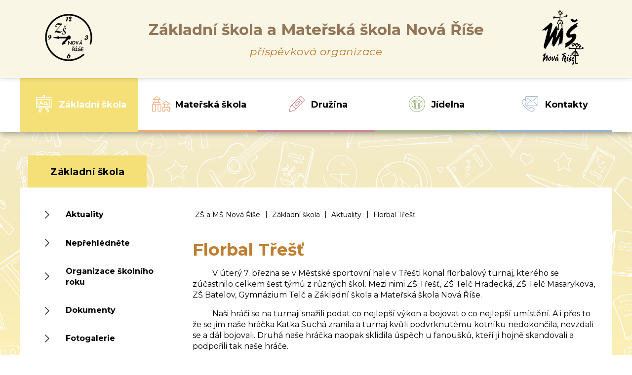

--- FILE ---
content_type: text/html; charset=utf-8
request_url: https://www.zsnovarise.cz/florbal-trest/
body_size: 4418
content:
<!DOCTYPE HTML>
<html lang="cs">
<head>
<link rel="stylesheet" type="text/css" href="https://fonts.googleapis.com/css?family=PT+Sans:400,700,400italic,700italic&amp;subset=latin,latin-ext"><link rel="stylesheet" type="text/css" href="/themes/zsnovarise/css/default.css" />
<link rel="stylesheet" type="text/css" href="/themes/zsnovarise/css/mobile.css" />
<link rel="stylesheet" type="text/css" href="/css/prettyPhoto.css" />
<link rel="stylesheet" type="text/css" href="/css/owl.carousel.css" />
<link rel="stylesheet" type="text/css" href="/css/owl.theme.css" />
<meta http-equiv="content-type" content="text/html; charset=utf-8" />
<script src="/scripts/js/jquery-1.9.1.min.js" type="text/javascript"></script><script src="/scripts/js/jquery.prettyPhoto.js" type="text/javascript"></script><script src="/admit/scripts/js/jquery-ui-1.10.1.custom.min.js" type="text/javascript"></script><script src="/scripts/js/js.js" type="text/javascript"></script><script src="/scripts/js/maxlength.js" type="text/javascript"></script><script src="/scripts/js/owl.carousel.min.js" type="text/javascript"></script><link rel="alternate" type="application/rss+xml" href="/rss.php" title="RSS - ZŠ a MŠ Nová Říše" /><link rel="shortcut icon" type="image/x-icon" href="/img/web/favicon.ico" /><meta name="viewport" content="width=device-width, initial-scale=1.0, user-scalable=yes" />
<meta name="Keywords" content="Základní škola a Mateřská škola Nová Říše" />
<meta name="description" content="Základní škola a Mateřská škola Nová Říše příspěvková organizace, Březinova 193, 588 65 Nová Říše (Kraj Vysočina)" />
<title>Florbal Třešť - Aktuality - Základní škola - ZŠ a MŠ Nová Říše</title>


<link href="https://fonts.googleapis.com/css?family=Montserrat:400,400i,700,700i&amp;subset=latin-ext" rel="stylesheet">
<link rel="stylesheet" href="/assets/frontpack/photoswipe/photoswipe.css">
<link rel="stylesheet" href="/assets/frontpack/photoswipe/default-skin/default-skin.css">
</head>
<body>

<div id="top" class="page">
    <div class="header" role="banner">
        <div class="header-inner">
        <!-- HEADER -->
<div class="h_one">
    <a href="/" rel="home" class="logo__image">
        <img src="/themes/zsnovarise/img/logo-skola.png" alt="">
    </a>
</div>
<div class="h_two">
    <div class="logo__text">
        <a href="/" rel="home">
            <div class="logo__text-title">Základní škola a&nbsp;Mateřská škola Nová Říše</div>
            <div class="logo__text-subtitle">příspěvková organizace</div>
        </a>
    </div>
</div>
<div class="h_three">
    <div class="logo__image">
        <img src="/themes/zsnovarise/img/logo-skolka.png" alt="">
    </div>
</div>
        <!-- HEADER END -->
        </div>
    </div>

        <div class="horizontalmenu">
        	<div class="horizontalmenu-switch">
				<a href="#" class="horizontalmenu-switcher">
					<img src="/img/menu-icon-white.svg" alt="" class="horizontalmenu-switcher-icon">
					<span class="horizontalmenu-switcher-label">MENU</span>
				</a>
			</div>

            <div class="horizontalmenu-inner">
                <div class="horizontalmenu-container" role="navigation">
                    <!-- HORIZONTALMENU -->
                    <div class="m0_0 m0_0-1">
                        <a href="/aktuality-zs/" class="m0_0hov">
                            <div>
                                <span class="menu_icon" style="background-image: url('/files/img/icon_ico-zs\.png')"></span>
                                <span class="menu_text">Základní škola</span>
                            </div>
                        </a>
                    </div>
                    <div class="m0_0 m0_0-2">
                        <a href="https://www.zsnovarise.cz/materska-skola/">
                            <div>
                                <span class="menu_icon" style="background-image: url('/files/img/icon_ico-ms\.png')"></span>
                                <span class="menu_text">Mateřská škola</span>
                            </div>
                        </a>
                    </div>
                    <div class="m0_0 m0_0-3">
                        <a href="/aktuality-druzina/">
                            <div>
                                <span class="menu_icon" style="background-image: url('/files/img/icon_ico-druzina\.png')"></span>
                                <span class="menu_text">Družina</span>
                            </div>
                        </a>
                    </div>
                    <div class="m0_0 m0_0-4">
                        <a href="https://www.zsnovarise.cz/jidelna-20210521/">
                            <div>
                                <span class="menu_icon" style="background-image: url('/files/img/icon_ico-jidelna\.png')"></span>
                                <span class="menu_text">Jídelna</span>
                            </div>
                        </a>
                    </div>
                    <div class="m0_0 m0_0-5">
                        <a href="https://www.zsnovarise.cz/kontakty/">
                            <div>
                                <span class="menu_icon" style="background-image: url('/files/img/icon_ico-kontakty\.png')"></span>
                                <span class="menu_text">Kontakty</span>
                            </div>
                        </a>
                    </div>
                    <!-- HORIZONTALMENU END -->
                </div>
            </div>
        </div>


        <div class="body">
            <div class="body-inner">
                    <div class="right" role="main">
                        <!-- RIGHT BLOCK -->
                            <div class="navigation"><div class="navigation-inner"><a href="https://www.zsnovarise.cz/" class="navigation__item">ZŠ a MŠ Nová Říše</a> <span class="navigation__separator">|</span> <a href="/aktuality-zs/" class="navigation__item">Základní škola</a> <span class="navigation__separator">|</span> <a href="https://www.zsnovarise.cz/aktuality-zs/" class="navigation__item">Aktuality</a> <span class="navigation__separator">|</span> <a href="https://www.zsnovarise.cz/florbal-trest/" class="navigation__item">Florbal Třešť</a></div></div>
<div class="content">
        <h1>Florbal Třešť</h1>
         <p>&nbsp; &nbsp; &nbsp; &nbsp; &nbsp; V &uacute;ter&yacute; 7. března se v&nbsp;Městsk&eacute; sportovn&iacute; hale v Tře&scaron;ti konal florbalov&yacute; turnaj, kter&eacute;ho se z&uacute;častnilo celkem &scaron;est t&yacute;mů z různ&yacute;ch &scaron;kol. Mezi nimi Z&Scaron; Tře&scaron;ť, Z&Scaron; Telč Hradeck&aacute;, Z&Scaron; Telč Masarykova, Z&Scaron; Batelov, Gymn&aacute;zium Telč a Z&aacute;kladn&iacute; &scaron;kola a Mateřsk&aacute; &scaron;kola Nov&aacute; Ř&iacute;&scaron;e.</p>

<p>&nbsp; &nbsp; &nbsp; &nbsp; &nbsp; Na&scaron;i hr&aacute;či se na turnaji snažili podat co nejlep&scaron;&iacute; v&yacute;kon a bojovat o co nejlep&scaron;&iacute; um&iacute;stěn&iacute;. A i přes to že se jim na&scaron;e hr&aacute;čka Katka Such&aacute; zranila a turnaj kvůli podvrknut&eacute;mu kotn&iacute;ku nedokončila, nevzdali se a d&aacute;l bojovali. Druh&aacute; na&scaron;e hr&aacute;čka naopak sklidila &uacute;spěch u fanou&scaron;ků, kteř&iacute; ji hojně skandovali a podpořili tak na&scaron;e hr&aacute;če.</p>

<p>&nbsp; &nbsp; &nbsp; &nbsp; &nbsp; Na&scaron;i hr&aacute;či nakonec obsadili na turnaji &scaron;est&eacute; m&iacute;sto. I když to nen&iacute; nejlep&scaron;&iacute; v&yacute;sledek, mysl&iacute;m, že na&scaron;i hr&aacute;či nezklamali a mohou b&yacute;t spokojeni s t&iacute;m, co dok&aacute;zali. Dobr&eacute; je, že se na turnaji mohli uk&aacute;zat a porovnat sv&eacute; schopnosti s hr&aacute;či z jin&yacute;ch &scaron;kol.</p>

<p>&nbsp; &nbsp; &nbsp; &nbsp; &nbsp; Douf&aacute;me, že se podobn&yacute;ch akc&iacute; budou na&scaron;e t&yacute;my v budoucnu &uacute;častnit st&aacute;le v&iacute;ce a bude se jim tak&eacute; l&eacute;pe dařit.</p>

<p style="text-align: right;">Jakub &Scaron;imek</p>
<br> 

<p class="p_margin photos_viewsetting" style="float:right;">Řazení: <a href="?view=alba" class="active">Alba</a> | <a href="?view=data" class="">Podle data</a></p>


<div class="bottom"></div>

    <h2></h2>
    

<div class="photogallery">
    
    <div class="bottom"></div>
    
    
    
    
    <div class="bottom"></div>
    
</div>


<div style="letter-spacing:1px;width:100%;text-align:center;margin:10px 0 10px 0;font-size:110%;" class="paginator"></div><br />

        
    
    <p class="p_margin confoot2"><a href="javascript:window.print();"><img src="/img/icon-tisk.png" alt="tisk"> <span>Tisknout</span></a> &nbsp; <a href="javascript:void(0);" class="scrolltop"><span>&uarr; Nahoru</span></a></p>
</div>
                        <!-- RIGHT BLOCK END -->
                    </div>
                    <div class="left" role="complementary">
                        <!-- LEFT BLOCK -->

<div class="context-menu context-menu--id-108" role="navigation">
    <div class="box__header">
        Základní škola
    </div>
        <div class="context-menu__item">
            <a href="https://www.zsnovarise.cz/aktuality-zs/"><span class="context-menu__item-label">Aktuality</span></a>
        </div>
        <div class="context-menu__item">
            <a href="https://www.zsnovarise.cz/neprehlednete/"><span class="context-menu__item-label">Nepřehlédněte</span></a>
        </div>
        <div class="context-menu__item">
            <a href="https://www.zsnovarise.cz/organizace-vyuky/"><span class="context-menu__item-label">Organizace školního roku</span></a>
        </div>
        <div class="context-menu__item">
            <a href="https://www.zsnovarise.cz/dokumenty-zs/"><span class="context-menu__item-label">Dokumenty</span></a>
        </div>
        <div class="context-menu__item">
            <a href="https://www.zsnovarise.cz/fotogalerie-zs/"><span class="context-menu__item-label">Fotogalerie</span></a>
        </div>
        <div class="context-menu__item">
            <a href="https://www.zsnovarise.cz/zajmove-krouzky/"><span class="context-menu__item-label">Zájmové kroužky / náboženství</span></a>
        </div>
        <div class="context-menu__item">
            <a href="https://www.zsnovarise.cz/tridy/"><span class="context-menu__item-label">Třídy</span></a>
        </div>
        <div class="context-menu__item">
            <a href="https://www.zsnovarise.cz/skolni-poradenske-pracoviste/"><span class="context-menu__item-label">Školní poradenské pracoviště</span></a>
        </div>
        <div class="context-menu__item">
            <a href="https://www.zsnovarise.cz/virtualni-univerzita-tretiho-veku-vu3v/"><span class="context-menu__item-label">Virtuální univerzita třetího věku (VU3V)</span></a>
        </div>
        <div class="context-menu__item">
            <a href="https://www.zsnovarise.cz/gdpr/"><span class="context-menu__item-label">GDPR</span></a>
        </div>
        <div class="context-menu__item">
            <a href="https://www.zsnovarise.cz/skolska-rada/"><span class="context-menu__item-label">Školská rada</span></a>
        </div>
</div>


<div class="site-menu content-box--quickchoice">
    <h2 class="box__header">
        Rychlá volba
    </h2>
        <div class="site-menu__item">
            <a class="site-menu__item-link" href="https://www.zsnovarise.cz/o-skole/">
                <span class="site-menu__item-icon">
                    <img src="/files/img/icon_ico-o-skole.png" alt="">
                </span>
                <span class="site-menu__item-label">O škole</span>
            </a>
        </div>
        <div class="site-menu__item">
            <a class="site-menu__item-link" href="https://www.skolaonline.cz/" target="_blank" rel="noopener">
                <span class="site-menu__item-icon">
                    <img src="/files/img/icon_ico-skola-online.png" alt="">
                </span>
                <span class="site-menu__item-label">Škola OnLine</span>
            </a>
        </div>
        <div class="site-menu__item">
            <a class="site-menu__item-link" href="https://www.zsnovarise.cz/fotogalerie/">
                <span class="site-menu__item-icon">
                    <img src="/files/img/icon_ico-fotogalerie.png" alt="">
                </span>
                <span class="site-menu__item-label">Fotogalerie</span>
            </a>
        </div>
        <div class="site-menu__item">
            <a class="site-menu__item-link" href="https://www.zsnovarise.cz/kalendar/">
                <span class="site-menu__item-icon">
                    <img src="/files/img/icon_ico-kalendar.png" alt="">
                </span>
                <span class="site-menu__item-label">Kalendář</span>
            </a>
        </div>
        <div class="site-menu__item">
            <a class="site-menu__item-link" href="https://jidelna.zsnovarise.cz:8443/" target="_blank" rel="noopener">
                <span class="site-menu__item-icon">
                    <img src="/files/img/icon_ico-jidelna.png" alt="">
                </span>
                <span class="site-menu__item-label">Objednávání obědů</span>
            </a>
        </div>
        <div class="site-menu__item">
            <a class="site-menu__item-link" href="https://www.zsnovarise.cz/telocvicna/">
                <span class="site-menu__item-icon">
                    <img src="/files/img/icon_ico-telocvicna.png" alt="">
                </span>
                <span class="site-menu__item-label">Tělocvična</span>
            </a>
        </div>
</div>

<div class="site-calendar">
    <script type="text/javascript">
    wg_cal(null, null, null, 'wg_calendar');
    </script>
    <div class="wg_calendar" id="wg_calendar"><img src="/img/loader.gif" alt="loader"> Načítám...</div>
</div>





<script type="text/javascript">

// POLL START
load_polls();

function load_polls() {
    $(document).ready(function(){

        $(".anketa3").each(function() {
            var id_poll3 = $(this).attr('id');
            id_poll3_rep = id_poll3.replace('id', '');
            $.ajax({
              url: "/scripts/poll.php",
              data: {a: 'show', id: id_poll3_rep},
              cache: false,
              success: function(html){
                $("#"+id_poll3).html(html);
              }
            });
        });

        /* // stara verze nacteni
        var id_poll3 = $(".anketa3").attr('id');
        //$("#"+$(this).attr("id"))
        id_poll3_rep = id_poll3.replace('id', '');
        $.ajax({
          url: "/scripts/poll.php",
          data: {a: 'show', id: id_poll3_rep},
          cache: false,
          success: function(html){
            $("#"+id_poll3).html(html);
          }
        });
        */
        
    });
}

function voice(id_poll,id_ans) {
  $(document).ready(function(){
    $.ajax({
        type: 'GET',
        url: "/scripts/poll.php?a=insert&id_poll="+id_poll+"&id_ans="+id_ans,
        cache: false,
        data: {a: 'insert', id_poll: id_poll, id_ans: id_ans},
        success: function(){
            alert('Děkujeme za Váš hlas v anketě.');
            location.reload();
        }
    });
  });
}
// POLL END



</script>
                        <!-- LEFT BLOCK END -->
                    </div>
            </div>
            <div class="bottom"></div>
        </div>
    </div>

    <div class="footer" role="contentinfo">
        <div class="footer-inner">
        <!-- FOOTER -->

<div class="footer_box">
    <div class="footer-column">
        <div class="box__header">
            Adresa školy
        </div>

        <div class="footer-column__content">
            <p><strong>Z&aacute;kladn&iacute; &scaron;kola a Mateřsk&aacute; &scaron;kola Nov&aacute; Ř&iacute;&scaron;e př&iacute;spěvkov&aacute; organizace</strong><br />
Březinova 193<br />
588 65 Nov&aacute; Ř&iacute;&scaron;e</p>

        </div>
    </div>
    <div class="footer-column">
        <div class="box__header">
            Telefon
        </div>

        <div class="footer-column__content">
            <table border="1" cellpadding="1" cellspacing="1">
	<tbody>
		<tr>
			<td><strong>Ředitelna:</strong></td>
			<td>567 318 134<br />
			608 232 358</td>
		</tr>
		<tr>
			<td><strong>&Scaron;koln&iacute; j&iacute;delna:</strong></td>
			<td>567 318 109</td>
		</tr>
		<tr>
			<td><strong>&Scaron;koln&iacute; družina:</strong></td>
			<td>725 340 354</td>
		</tr>
		<tr>
			<td><strong>Mateřsk&aacute; &scaron;kolka:</strong></td>
			<td>567 318 135</td>
		</tr>
		<tr>
			<td><strong>Ekonomka &scaron;koly:&nbsp;</strong></td>
			<td>722 184 905</td>
		</tr>
	</tbody>
</table>

        </div>
    </div>
    <div class="footer-column">
        <div class="box__header">
            E-mail
        </div>

        <div class="footer-column__content">
            <p>reditel@zsnovarise.cz<br />
zastupce@zsnovarise.cz<br />
ekonom@zsnovarise.cz<br />
jidelna@zsnovarise.cz<br />
skolka@zsnovarise.cz<br />
<a href="/kontakty/" style="color: #c07d2f;">Přej&iacute;t do kontaktů &gt;</a></p>

        </div>
    </div>
    <div class="footer-column">
        <div class="box__header">
            Zřizovatel
        </div>

        <div class="footer-column__content">
            <img src="/files/img/202105271732_znak.jpg" alt="" class="footer-column__image">
            
        </div>
    </div>
</div>



        <!-- FOOTER END -->
        </div>
    </div>

    <div class="webauthor" role="contentinfo">
        <div class="webauthor__inner">
            <div class="webauthor__content">
                <a href="https://www.zsnovarise.cz/prohlaseni-o-pristupnosti/">Prohlášení o přístupnosti</a>
            </div>

            <div class="webauthor__content">
<span>Webové stránky vytvořila společnost</span> <a href="https://www.just4web.cz/" title="Developed by just4web.cz s.r.o.">just4web.cz&nbsp;s.r.o.</a> <sup style="font-size:60%;">(J4W-RS&nbsp;v7.0)</sup>
            </div>
        </div>
    </div>
</div>


<script src="/assets/frontpack/photoswipe/photoswipe.min.js"></script>
<script src="/assets/frontpack/photoswipe/photoswipe-ui-default.min.js"></script>
<script src="/scripts/js/photo-swipe.js"></script>
<script type="text/javascript">
window.onload=function() {
    //load_polls(); // je v menu.php
    show_sign();
};

$(document).ready(function(){
	$(".horizontalmenu-switcher").click(function() {
        $(".horizontalmenu").toggleClass('horizontalmenu--active');
        return false;
    });
    var slideshow = $(".homepage-slider");
    slideshow.owlCarousel({
        items: 1,
        autoplay: true,
        autoplayTimeout: 4000,
        autoplayHoverPause: true,
        nav: true,
        navText: ["předchozí","další"],
        dots: false,
        loop: $('.homepage-slideshow__slide').length > 1
    });

    $(".partners__items").owlCarousel({
        autoplay: false,
        autoplayTimeout: 1500,
        autoplayHoverPause: true,
        nav: true,
        navText: ["předchozí","další"],
        loop: true,
        responsive: {
            0: {
                items: 1
            },

            500: {
                items: 2
            },

            750: {
                items: 3
            },

            950: {
                items: 4
            }
        }
    });
});
</script>

</body>
</html>


--- FILE ---
content_type: text/html; charset=utf-8
request_url: https://www.zsnovarise.cz/templates/mod/kalendar/ajax_wg.php?a=show&id_calendar=&month=&year=&div_id=wg_calendar&_=1769035018864
body_size: 361
content:
<table class="wg_cal_table noborder">
    <tr class="wg_cal_navi">
        <td colspan="1"><a href="javascript:void(0);" onclick="wg_cal(&quot;&quot;,&quot;1&quot;,2025,&quot;wg_calendar&quot;)" title="Předchozí rok" class="wg_cal_th">&laquo;</a></td>
        <td colspan="1"><a href="javascript:void(0);" onclick="wg_cal(&quot;&quot;,12,2025,&quot;wg_calendar&quot;)" title="Předchozí měsíc" class="wg_cal_th">&lsaquo;</a></td>
        <td colspan="3" align="center">
            <a href="/kalendar/?month=yes&amp;datum=1.1.2026" class="wg_cal_navi_month">leden&nbsp;2026</a>
        </td>
        <td colspan="1" style=""><a href="javascript:void(0);" onclick="wg_cal(&quot;&quot;,2,&quot;2026&quot;,&quot;wg_calendar&quot;)" title="Následující měsíc" class="wg_cal_th">&rsaquo;</a></td>
        <td colspan="1" style=""><a href="javascript:void(0);" onclick="wg_cal(&quot;&quot;,&quot;1&quot;,2027,&quot;wg_calendar&quot;)" title="Následující rok" class="wg_cal_th">&raquo;</a></td>
    </tr>

        <tr align="center" class="wg_cal_days">
            <td class="wg_cal_td">Po</td>
            <td class="wg_cal_td">Út</td>
            <td class="wg_cal_td">St</td>
            <td class="wg_cal_td">Čt</td>
            <td class="wg_cal_td">Pá</td>
            <td class="wg_cal_td">So</td>
            <td class="wg_cal_td">Ne</td>
        </tr>
        <tr align="center">
            <td class="wg_cal_td">&nbsp;</td>
            <td class="wg_cal_td">&nbsp;</td>
            <td class="wg_cal_td">&nbsp;</td>
            <td class="wg_cal_td">1</td>
            <td class="wg_cal_td">2</td>
            <td class="wg_cal_td">3</td>
            <td class="wg_cal_td">4</td>
        </tr>
        <tr align="center">
            <td class="wg_cal_td">5</td>
            <td class="wg_cal_td">6</td>
            <td class="wg_cal_td">7</td>
            <td class="wg_cal_td">8</td>
            <td class="wg_cal_td">9</td>
            <td class="wg_cal_td">10</td>
            <td class="wg_cal_td">11</td>
        </tr>
        <tr align="center">
            <td class="wg_cal_td">12</td>
            <td class="wg_cal_td">13</td>
            <td class="wg_cal_td">14</td>
            <td class="wg_cal_td">15</td>
            <td class="wg_cal_td"><a href="/kalendar/?datum=16.1.2026" class="wg_cal_td_a" title="Počet akcí/událostí tento den: 1
- Zápis do 1. třídy  2026/27" id="wg_cal_event">16</a></td>
            <td class="wg_cal_td">17</td>
            <td class="wg_cal_td">18</td>
        </tr>
        <tr align="center">
            <td class="wg_cal_td">19</td>
            <td class="wg_cal_td">20</td>
            <td class="wg_cal_td"><a href="/kalendar/?datum=21.1.2026" class="wg_cal_td_a" title="Počet akcí/událostí tento den: 1
- Základní škola" id="wg_cal_event">21</a></td>
            <td class="wg_cal_td"><a href="/kalendar/?datum=22.1.2026" class="wg_cal_td_a" title="Počet akcí/událostí tento den: 1
- Základní škola" id="wg_cal_event">22</a></td>
            <td class="wg_cal_td"><a href="/kalendar/?datum=23.1.2026" class="wg_cal_td_a" title="Počet akcí/událostí tento den: 1
- Základní škola" id="wg_cal_event">23</a></td>
            <td class="wg_cal_td">24</td>
            <td class="wg_cal_td">25</td>
        </tr>
        <tr align="center">
            <td class="wg_cal_td"><a href="/kalendar/?datum=26.1.2026" class="wg_cal_td_a" title="Počet akcí/událostí tento den: 1
- Základní škola" id="wg_cal_event">26</a></td>
            <td class="wg_cal_td">27</td>
            <td class="wg_cal_td"><a href="/kalendar/?datum=28.1.2026" class="wg_cal_td_a" title="Počet akcí/událostí tento den: 1
- Základní škola" id="wg_cal_event">28</a></td>
            <td class="wg_cal_td"><a href="/kalendar/?datum=29.1.2026" class="wg_cal_td_a" title="Počet akcí/událostí tento den: 1
- Základní škola" id="wg_cal_event">29</a></td>
            <td class="wg_cal_td"><a href="/kalendar/?datum=30.1.2026" class="wg_cal_td_a" title="Počet akcí/událostí tento den: 1
- Základní škola" id="wg_cal_event">30</a></td>
            <td class="wg_cal_td">31</td>
            <td class="wg_cal_td">&nbsp;</td>
        </tr>
</table>
 

--- FILE ---
content_type: text/css
request_url: https://www.zsnovarise.cz/themes/zsnovarise/css/default.css
body_size: 7136
content:
html,
body,
div,
span,
applet,
object,
iframe,
h1,
h2,
h3,
h4,
h5,
h6,
p,
blockquote,
pre,
a,
abbr,
acronym,
address,
big,
cite,
code,
del,
dfn,
em,
img,
ins,
kbd,
q,
s,
samp,
small,
strike,
strong,
sub,
sup,
tt,
var,
b,
u,
i,
center,
dl,
dt,
dd,
ol,
ul,
li,
fieldset,
form,
label,
legend,
table,
caption,
tbody,
tfoot,
thead,
tr,
th,
td,
dialog, /* custom */
article,
aside,
canvas,
details,
embed,
figure,
figcaption,
footer,
header,
hgroup,
menu,
nav,
output,
ruby,
section,
summary,
time,
mark,
audio,
video {
margin: 0;
padding: 0;
border: 0;
font-size: 100%;
font: inherit;
vertical-align: baseline;
}
/* HTML5 display-role reset for older browsers */
article,
aside,
details,
figcaption,
figure,
footer,
header,
hgroup,
menu,
nav,
section {
display: block;
}
body {
line-height: 1;
}
ol,
ul {
list-style: none;
}
blockquote,
q {
quotes: none;
}
blockquote:before,
blockquote:after,
q:before,
q:after {
content: '';
content: none;
}
table {
border-collapse: collapse;
border-spacing: 0;
}
/* custom */
body {
background: #fff;
}
table,
th,
td {
vertical-align: middle;
}
caption,
th,
td {
text-align: left;
font-weight: normal;
}
:focus {
outline: 0;
}
@media print {
.header {
display:none;
}
.horizontalmenu {
display:none;
}
.left {
display:none;
}
.confoot2 {
display:none;
}
.footer {
display:none;
}
}
@-ms-viewport {
width: device-width;
}
body {
line-height: 1.625;
font-family: 'Arial CE', 'Helvetica CE', Arial, Verdana, Helvetica, sans-serif;
text-align: left;
color: #000;
}
/* margin bottom */
address, dl, p, pre, ol, table, ul {
margin-bottom: 1em;
}
ul ul, ol ol, ul ol, ol ul {
margin-bottom: 0em;
}
ul, ol, dd {
margin-left: 2em;
}
ul {
list-style-type: square; /* custom */
}
ol {
list-style-type: decimal;
}
/* extra margin */
blockquote {
margin-bottom: 2em;
margin-top: 2em;
}
h1 + blockquote, h2 + blockquote, h3 + blockquote, h4 + blockquote,
h5 + blockquote, h6 + blockquote {
margin-top: 0;
}
/* overflow */
pre {
overflow: auto;
}
/* font size */
sub, sup, small {
font-size: smaller;
}
big {
font-size: larger;
}
/* vertical align */
sub {
vertical-align: sub;
}
sup {
vertical-align: super;
}
/* monospace font */
code, kbd, pre, samp, tt, var, listing {
font-family: monospace;
text-indent: 0; /* <code> inline-block fix */
}
/* code output */
pre {
-o-tab-size: 4;
-moz-tab-size: 4;
tab-size: 4;
}
pre code {
display: inline; /* <code> inline-block fix */
}
/* italic */
address, blockquote, cite, dfn, em, i, ins, q, var {
font-style: italic;
}
/* bold */
b, kbd, strong, th {
font-weight: bold;
}
/* underline */
a, u {
text-decoration: underline;
}
/* line through */
del, s, strike {
text-decoration: line-through;
}
/* text decoration */
ins {
text-decoration: none;
}
/* heading */
h1,
h2,
h3,
h4,
h5,
h6 {
font-weight: bold;
margin-top: 1em;
}
h1:first-child,
h2:first-child,
h3:first-child,
h4:first-child,
h5:first-child,
h6:first-child  {
margin-top: 0;
}
h1 {
font-size: 250%;
line-height: 1.2;
margin-bottom: 0.4em; /* 16 / 40 */
}
h2 {
font-size: 200%;
line-height: 1.25;
margin-bottom: 0.5em; /* 16 / 32 */
}
h3 {
font-size: 175%;
line-height: 1.286;
margin-bottom: 0.571em; /* 16 / 28 */
}
h4 {
font-size: 150%;
line-height: 1.167;
margin-bottom: 0.667em; /* 16 / 24 */
}
h5 {
font-size: 125%;
line-height: 1.2;
margin-bottom: 0.8em; /* 16 / 20 */
}
h6 {
font-size: 100%;
line-height: 1.25;
margin-bottom: 1em;
}
/* tables */
caption,
tbody,
tfoot,
thead,
tr,
th,
td {
vertical-align: inherit;
}
td, th, caption {
padding: 0.2em 0.6em;
text-align: left;
}
th {
text-align: center;
}
/*fix for IE6, IE7*/
th p {
text-align: left;
}
/*\fix for IE7*/
caption {
text-align: center;
}
form td, form tr {
border: none;
}
/* forms */
fieldset {
border: 1px solid #bbb;
margin-bottom: 1em;
padding: 0.6em 1em 1em;
}
legend {
margin-left: 0.2em;
padding: 0 0.4em;
}
/* HTML5 */
mark {
color: #000;
background-color: #ff0;
padding: 1px 3px;
}
/* other */
hr {
background: transparent;
height: 1px;
border-width: 0;
border-top: 1px solid #aaa;
}
/* other - deprecated */
center {
text-align: center;
}
a,
a:hover,
a:focus,
a:active {
text-decoration: underline;
}
input, select, textarea {
padding: 0.25em 0.5em;
box-sizing: border-box;
}
textarea {
resize: vertical;
}
blockquote {
margin: 2em;
padding: 0.625em 2em;
border-left: 0.5em solid #dddddd;
}
.bottom {
clear: both;
}
.h4_warning {
color: #CC0000;
margin: 0.5em 0.5em 0.5em 1em;
}
.p_margin { /* p s odsazenim */
margin: 1em 0 0.25em 0;
padding: 0.25em;
}
/* error/warning messages */
.mess_error {
margin: 0 0 5px 0;
padding: 10px;
text-align: left;
background: #FCFFD5;
border: 1px solid red;
color: red;
}
.mess_info {
margin: 0 0 5px 0;
padding: 10px;
text-align: left;
background: #FCFFD5;
border: 1px solid green;
color: green;
}
.required {
/* povinne pole ve formulari */
vertical-align: top;
color: red;
}
/**** LAYOUT ****/
.header-inner,
.horizontalmenu-inner,
.navigation-inner,
.body-inner,
.footer-inner {
max-width: 75em;
margin-left: auto;
margin-right: auto;
box-sizing: border-box;
padding: 1em;
}
.horizontalmenu-inner {
padding-top: 0;
padding-bottom: 0;
}
/*** TABLES ***/
table {
border-collapse: collapse;
margin-bottom: 1em;
}
th {
padding: 0.5em;
background: #ECECEC;
}
td {
padding: 0.5em 1em;
border: 1px solid #555555;
}
.tr_zebra1 {
background: white;
border-bottom: 1px dotted #B4B4B4;
}
.tr_zebra2 {
background: white;
border-bottom: 1px dotted #B4B4B4;
}
.tr_over2 {
background: #F6F6F6;
}
table.bordernone td {
border: none;
}
table.noborder td {
border: none;
}
.row {
display: grid;
row-gap: 1em;
margin-bottom: 2em;
grid-template-columns: 1fr;
}
.row > .bottom {
display: none;
}
.col-md-1,
.col-md-2,
.col-md-3,
.col-md-4,
.col-md-5,
.col-md-3x1,
.col-md-3x2,
.col-md-4x1,
.col-md-4x2 {
grid-column: span 1;
min-width: 0; /* https://stackoverflow.com/a/43312314 */
}
@media only screen and (min-width:60em) {
.row {
grid-template-columns: repeat(60, 1fr);
}
.col-md-1,
.col-md-2,
.col-md-3,
.col-md-4,
.col-md-5,
.col-md-3x1,
.col-md-3x2,
.col-md-4x1,
.col-md-4x2 {
margin-right: 1em;
}
.col-md-1 {
grid-column: span 60;
}
.col-md-2 {
grid-column: span 30;
}
.col-md-3 {
grid-column: span 20;
}
.col-md-4 {
grid-column: span 15;
}
.col-md-5 {
grid-column: span 12;
}
.col-md-3x1 {
grid-column: span 20;
}
.col-md-3x2 {
grid-column: span 40;
}
.col-md-4x1 {
grid-column: span 15;
}
.col-md-4x2 {
grid-column: span 30;
}
}
@media only screen and (min-width: 55em) {
.header-inner {
display: flex;
justify-content: space-between;
align-items: center;
}
}
.horizontalmenu .m0_0 {
display: inline-block;
}
.horizontalmenu .m0_0 a {
display: block;
padding: 0.75em 1.5em;
text-decoration: none;
}
.horizontalmenu .m0_0 a span {
display: block;
}
.horizontalmenu .m0_0 a:hover,
.horizontalmenu .m0_0 a:focus,
.horizontalmenu .m0_0 a:active {
text-decoration: underline;
}
.left,
.right {
box-sizing: border-box;
}
@media only screen and (min-width: 60em) {
.left {
float: left;
width: 30%;
padding-right: 1em;
padding-top: 1em;
}
.right {
float: right;
width: 70%;
padding-left: 1em;
padding-top: 1em;
}
.right--wide {
float: none;
width: auto;
border: none;
}
.right--on-left {
float: left;
padding-left: 0;
padding-right: 1em;
}
.left--on-right {
float: right;
padding-right: 0;
padding-left: 1em;
}
}
.menu2 .m1_0,
.menu2 .m1_0 a,
.menu2 .m1_0 span,
.menu2 .m1_1,
.menu2 .m1_1 a,
.menu2 .m1_1 span,
.menu2 .m1_2,
.menu2 .m1_2 a,
.menu2 .m1_2 span,
.menu2 .m1_3,
.menu2 .m1_3 a,
.menu2 .m1_3 span,
.menu2 .m1_4,
.menu2 .m1_4 a,
.menu2 .m1_4 span,
.menu2 .m1_5,
.menu2 .m1_5 a,
.menu2 .m1_5 span {
display: block;
box-sizing: border-box;
}
.menu2 .m1_2 {
padding-left: 1em;
}
.menu2 .m1_3 {
padding-left: 2em;
}
.menu2 .m1_4 {
padding-left: 3em;
}
.menu2 .m1_5 {
padding-left: 4em;
}
.menu2 .m1_0 a:hover,
.menu2 .m1_0 a:focus,
.menu2 .m1_0 a:active,
.menu2 .m1_1 a:hover,
.menu2 .m1_1 a:focus,
.menu2 .m1_1 a:active,
.menu2 .m1_2 a:hover,
.menu2 .m1_2 a:focus,
.menu2 .m1_2 a:active,
.menu2 .m1_3 a:hover,
.menu2 .m1_3 a:focus,
.menu2 .m1_3 a:active,
.menu2 .m1_4 a:hover,
.menu2 .m1_4 a:focus,
.menu2 .m1_4 a:active,
.menu2 .m1_5 a:hover,
.menu2 .m1_5 a:focus,
.menu2 .m1_5 a:active {
text-decoration: underline;
}
/* calendar */
.calendar {
width: 100%;
border: 1px solid #B4B4B4;
}
.calendar .td_date {
width: 20%;
text-align: right;
vertical-align: top;
}
.calendar .td_date .day {
font-size: 150%;
float: right;
margin: 0 5px 0 0;
}
.calendar .td_date .monthyear {
float: right;
text-align: left;
}
.calendar .td_date .year {
font-size: 80%;
color: #999;
}
.calendar .td_desc {
width: 80%;
vertical-align: top;
}
/* widget calendar */
.wg_calendar {
position: relative;
padding-top: 3.25em;
}
.wg_cal_table {
font-size: 100%;
table-layout: fixed;
width: 100%;
margin-bottom: 1em;
}
.wg_cal_navi {
display: block;
position: absolute;
left: 0;
right: 0;
top: 0;
}
.wg_cal_navi td {
color: inherit;
font-weight: bold;
text-align: center;
padding: 0.85em 0;
display: block;
}
.wg_cal_navi td:first-child,
.wg_cal_navi td:last-child {
display: none;
}
.wg_cal_navi td:nth-child(2),
.wg_cal_navi td:nth-child(4) {
position: absolute;
top: 0;
bottom: 0;
width: 36px;
overflow: hidden;
}
.wg_cal_navi td:nth-child(2) a,
.wg_cal_navi td:nth-child(4) a {
position: absolute;
top: 0;
bottom: 0;
left: 0;
right: 0;
background-position: center center;
background-repeat: no-repeat;
overflow: hidden;
padding-left: 36px;
box-sizing: border-box;
}
.wg_cal_navi td:nth-child(2) {
left: 0;
}
.wg_cal_navi td:nth-child(4) {
right: 0;
}
.wg_cal_navi td:first-child a,
.wg_cal_navi td:last-child a {
display: none;
}
.wg_cal_th {
width: 100%;
height: 100%;
display: block;
font-weight: bold;
text-align: center;
color: #fff;
font-size: 150%;
line-height: 1;
text-decoration: none;
}
.wg_cal_days td {
font-weight: bold;
}
.wg_cal_td {
text-align: right;
padding: 0.85em 3px;
font-size: 87.5%;
position: relative;
}
.wg_cal_td_a {
display: block;
text-align: inherit;
text-decoration: none;
font-weight: bold;
padding: 0.85em 3px;
position: absolute;
top: 0;
left: 0;
right: 0;
bottom: 0;
box-sizing: border-box;
}
.wg_cal_td_a:hover,
.wg_cal_td_a:focus,
.wg_cal_td_a:active {
text-decoration: underline;
}
/* global content footer (send and print) */
.confoot1 {
clear: both;
}
.confoot2 {
clear: both;
text-align: right;
}
.confoot2 span {
position: relative;
left: 3px;
bottom: 4px;
}
.confoot2 a {
text-decoration: none;
}
.confoot2 img {
width: 18px;
}
/* CONTENT */
.content p {
margin-top: 1em;
margin-bottom: 1em;
}
.cimg {
float: left;
}
.cimg img {
width: 150px;
}
.methodone.cperex {
margin: 1em 0;
}
.methodone.cimg {
margin: 0.5em 1em 0.5em 0;
}
.methodtwo.ctitle {
clear: both;
margin: 1em 0 0 0;
font-size: 112.5%;
font-weight: bold;
}
.methodtwo.cperex {
margin: 0.5em 0 1em 0;
}
.methodtwo.cimg {
margin: 0.5em 1em 0.5em 0;
}
/* canteen */
.canteen_table {
width: 100%;
border: 1px solid #B4B4B4;
}
.tr_day {
background: #ECECEC;
}
.tr_day h4 {
margin: 4px 0 4px 0;
}
.desc_short {
display: none;
}
.food {
vertical-align: top;
}
.td_typefood {
width: 20%;
vertical-align: top;
}
.td_quantity {
text-align: right;
width: 10%;
vertical-align: top;
}
.td_title {
width: 55%;
}
.td_price {
width: 10%;
}
.td_price {
width: 5%;
}
.td_po {
vertical-align: top;
}
.legendtitle {
font-size: 120%;
font-weight: bold;
}
.food_type {
margin: 10px 10px 0 10px;
padding: 0 10px;
font-size: 90%;
font-weight: bold;
}
.food_title {
margin: 0 10px;
padding: 0 10px;
}
.food_next {
text-align: right;
}
.alg {
cursor: help;
border-bottom: 1px dotted #000;
}
/* FORUM */
.forum {
width: 100%;
border: 1px solid #B4B4B4;
}
.forum_headers {
background: #ECECEC;
border-top: 1px solid #B4B4B4;
border-bottom: 1px solid #B4B4B4;
}
.forum_theme {
background-color: #F8FCFE;
}
.forum_article {
border: 1px solid #B4B4B4;
background-color: #F8FCFE;
float: right;
clear: both;
text-align: left;
padding: 8px;
margin: 5px 0 5px 0;
width: 97%;
}
.dis_vminus_div {
width: 20px;
height: 24px;
float: right;
display: block;
background: url(/templates/mod/forum/img/like_w40.png) top right;
margin: 0 0 0 5px;
}
.dis_vplus_div {
width: 20px;
height: 24px;
float: right;
display: block;
background: url(/templates/mod/forum/img/like_w40.png);
}
.for_insert_theme {
width: 98%;
border: none;
}
.for_insert_theme .for_subject {
width: 100%;
}
height
.for_insert_theme .for_body {
width: 100%;
height: 100px;
}
.for_insert_theme .for_owner {
width: 90%;
}
.for_insert_theme .for_email {
width: 100%;
}
.for_insert_article {
width: 98%;
border: none;
}
.for_insert_article .for_subject {
width: 100%;
}
.for_insert_article .for_body {
width: 100%;
height: 100px;
}
.for_insert_article .for_owner {
width: 90%;
}
.for_insert_article .for_email {
width: 100%;
}
/* login */
.login {
text-align: center;
}
.login .log_nadpis {
margin: 50px 0 0 0;
}
.login .log_box {
margin: 0% auto;
width: 300px;
padding: 10px;
text-align: left;
}
.login .log_form {
margin: 10px;
text-align: right;
}
.log_login,
.log_pass,
.log_sub {
margin: 7px 0 0 0;
}
.logged {
padding: 7px;
}
.log_cntnews {
color: #FF0000;
}
/* login - userpage */
.userpage .for_insert_theme td {
border: none;
}
.userpage .acount_dashboard td {
border: none;
}
.userpage .forum td {
border: 1px solid #B4B4B4
}
.userpage .files td {
border: 1px solid #B4B4B4
}
/* mapa webu */
.map1 {
margin: 4px 0 4px 5px;
font-weight: bold;
}
.map1_0 {
margin: 10px 0 4px 20px;
}
.map1_1 {
margin: 4px 0 4px 40px;
}
.map1_2 {
margin: 2px 0 2px 60px;
}
.map1_3 {
margin: 2px 0 2px 80px;
}
.map1_4 {
margin: 2px 0 2px 100px;
}
.map1_5 {
margin: 2px 0 2px 120px;
}
/* feedback box */
.feedback-box {
position: fixed;
right: 0;
top: 50%;
margin: 60px 0 0 0;
height: 200px;
width: 48px;
z-index: 80;
}
a .feedback {
width: 50px;
height: 96px;
background: url(/img/feedback.png) no-repeat left;
border: 1px solid #ACACAC;
}
a:hover .feedback {
background: url(/img/feedback.png) no-repeat right;
border: 1px solid #7EB4EA;
}
/* files */
.files {
width: 100%;
border: 1px solid #B4B4B4;
}
.files_headers {
background: #ECECEC;
border-top: 1px solid #B4B4B4;
border-bottom: 1px solid #B4B4B4;
}
.files .icon_file img {
width: 30px;
}
.files .filename {
font-size: 80%;
color: #555555;
}
.files .file_desc {
font-size: 80%;
}
/* epodatelna */
.epodinput {
width: 96%;
}
/* POLLS */
.poll {
padding: 10px;
margin: 10px;
width: 204px;
color: black;
}
.poll a {
}
.poll_title {
}
.poll_wallfull {
background: #E1E1E1;
height: 6px;
}
.poll_wall {
background: #B4B4B4;
height: 6px;/*width:$p%;  - v scripts/poll.php */
}
/* teachers */
.ucitele {
width: 100%;
border: 1px solid #B4B4B4;
}
/* quiz/test */
.pcenter {
text-align: center;
}
.pcenter a {
font-weight: bold;
}
.pq {
margin: 20px 10px 20px 10px;
}
h4 {
margin: 20px 0 5px 0;
}
/* dashboard */
.contribution {
border: 1px solid #B4B4B4;
background: white;
text-align: center;
padding: 0 20px 20px 20px;
margin: 0 0 30px 0;
box-shadow: 5px 5px 2px #D0D0D0;
}
.contribution .pin {
width: 40px;
position: relative;
left: -10px;
top: -15px;
}
.contribution p {
text-align: left;
}
.contribution .owner {
float: right;
position: relative;
top: 10px;
left: -10px;
color: #999;
}
.contribution .date {
float: left;
position: relative;
top: 10px;
color: #999;
}
.contribution .cb_box {
text-align: left;
}
/* fotogalery */
.photos_viewsetting .active {
opacity: 0.7;
}
.photogallery {
}
.imgb {
float: left;
width: 23%;
padding: 2px 5px;
text-align: center;
}
.imgb .inner {
position: relative;
}
.imgb .desc {
width: 100%;
position: absolute;
bottom: 5px;
background-image: -moz-linear-gradient(rgba(0, 0, 0, 0), rgba(0, 0, 0, 1));
background-image: -ms-linear-gradient(rgba(0, 0, 0, 0), rgba(0, 0, 0, 1));
background-image: -webkit-gradient(linear, 0 0, 100% 0, from(rgba(0, 0, 0, 0)), to(rgba(0, 0, 0, 1)));
background-image: -webkit-linear-gradient(rgba(0, 0, 0, 0), rgba(0, 0, 0, 1));
background-image: -o-linear-gradient(rgba(0, 0, 0, 0), rgba(0, 0, 0, 1));
background-image: linear-gradient(rgba(0, 0, 0, 0), rgba(0, 0, 0, 1));
background-repeat: repeat-x;
filter: progid:DXImageTransform.Microsoft.gradient(startColorstr='rgba(0, 0, 0, 1)', endColorstr='rgba(0, 0, 0, 0)', GradientType=1);
color: #fff;
display: none;
}
.imgb .desc div {
margin: 5px 3px 0 3px;
}
.imgb .desc div a {
color: #fff;
}
.imgb .hover {
display: block;
}
.photogallery img {
width: 100%;
max-height: 133px;
border: 1px solid #E1E1E1;
box-shadow: 5px 5px 2px #EAEAEA;
}
.navidate {
text-align: center;
font-weight: bold;
}
.footer_box {
margin-bottom: 1em;
font-size: 87.5%;
}
.footer_box:last-child {
margin-bottom: 0;
}
.contact-phone,
.contact-mobile,
.contact-email,
.contact-fax,
.contact-hours,
.contact-datova-schranka,
.contact-web {
display: inline-block;
min-height: 20px;
background: transparent no-repeat top left;
margin-right: 1em;
padding-left: 30px;
word-break: break-all;
}
.webauthor__inner {
padding: 1em 0;
display: flex;
flex-wrap: wrap;
justify-content: space-between;
margin-left: auto;
margin-right: auto;
}
.webauthor__content {
font-size: 87.5%;
padding: 0 1em;
}
body {
font-family: 'Montserrat', sans-serif;
background: #fff;
color: #000;
}
a {
color: #c07d2f;
}
h1,
h2,
h3,
h4,
h5,
h6 {
font-weight: bold;
}
h1 {
color: #c07d2f;
font-size: 214%;
}
h2 {
color: #b36766;
margin-bottom: 0.5em;
}
h3,
h4,
h5,
h6 {
color: #a5b988;
}
h2 {
font-size: 150%;
}
h3 {
font-size: 125%;
}
h4 {
font-size: 115%;
}
h5 {
font-size: 110%;
}
/*** LAYOUT ***/
.header-inner,
.horizontalmenu-inner,
.homepage-slideshow__inner,
.navigation-inner,
.partners-inner,
.body-inner,
.footer-inner,
.webauthor__inner,
.partners {
max-width: 75em;
box-sizing: border-box;
margin-left: auto;
margin-right: auto;
}
/*** PAGE ***/
html {
position: relative;
background: url('../img/bg.png') repeat left top;
background-size: contain;
background-attachment: fixed;
}
body {
position: relative;
background: url('../img/bg_pattern.png') repeat left top;
line-height: 1.4;
}
.left,
.right {
padding: 0;
}
.right {
margin-bottom: 3em;
}
.left {
position: relative;
box-sizing: content-box;
padding-bottom: 3em;
}
.body-inner {
margin-top: 4em;
padding-top: 1em;
padding-bottom: 1em;
background-color: #fff;
}
.content {
padding: 0;
}
@media only screen and (min-width: 60em) {
.body-inner {
display: flex;
margin-top: 7em;
padding-top: 0;
padding-left: 0;
padding-right: 0;
}
.body-inner--homepage {
margin-top: 6.2em;
}
.left {
width: 25%;
max-width: 280px;
order: 1;
padding-left: 0.625em;
padding-right: 0;
}
.right {
flex: 1;
order: 2;
width: 70%;
margin-left: 3.75em;
padding-right: 1.875em;
}
.body-inner--homepage .right {
position: relative;
margin-left: 1.625em;
}
}
/*** HEADER ***/
.header {
position: relative;
z-index: 20;
background: #faf6e6;
box-shadow: 0 0 10px rgba(0, 0, 0, 0.2);
}
.header-inner {
position: relative;
padding: 1em 0.5em;
}
.h_one,
.h_three {
display: none;
}
@media only screen and (min-width: 20em) {
.h_one,
.h_three {
display: block;
}
.header-inner {
display: flex;
justify-content: space-between;
align-items: center;
}
}
@media only screen and (min-width: 20em) {
.h_two {
padding: 0 1em;
}
}
@media only screen and (min-width: 48em) {
.h_two {
padding: 0 2em;
}
}
@media only screen and (min-width: 60em) {
.h_one {
padding-left: 2em;
}
.h_three {
padding-right: 2em;
}
}
/*** LOGO ***/
.logo__image img {
max-width: 100%;
}
.logo__text {
text-align: center;
}
.logo__text a {
text-decoration: none;
}
.logo__text-title,
.logo__text-subtitle {
font-weight: bold;
}
.logo__text-title {
color: #937557;
font-size: 110.5%;
margin-bottom: 0.25em;
}
.logo__text-subtitle {
font-style: italic;
font-size: 76%;
letter-spacing: 0.5px;
font-weight: normal;
}
.header-inner a {
display: block;
transition: transform 0.2s;
}
.header-inner a:hover,
.header-inner a:focus,
.header-inner a:active {
transform: scale(1.0125);
}
@media only screen and (min-width: 20em) {
.logo__image {
display: block;
}
.logo__text {
font-size: 100%;
}
}
@media only screen and (min-width: 30em) {
.logo__text {
font-size: 125%;
}
}
@media only screen and (min-width: 48em) {
.logo__text {
font-size: 150%;
}
}
@media only screen and (min-width: 60em) {
.logo__text {
font-size: 175%;
}
}
/*** HORIZONTAL MENU ***/
.horizontalmenu {
position: relative;
z-index: 10;
background-color: #fff;
box-shadow: 0 0 14px rgba(0, 0, 0, 0.5);
}
.horizontalmenu-inner {
display: block;
height: 0px;
overflow: hidden;
transform: scaleY(0);
transform-origin: top;
transition: transform 0.26s ease;
padding: 0;
}
.horizontalmenu--active .horizontalmenu-inner {
height: auto;
transform: scaleY(1);
}
.horizontalmenu-switch {
background: #937557;
}
.horizontalmenu-switcher {
color: #fff;
display: block;
text-align: center;
padding: 0.25em;
text-decoration: none;
display: flex;
justify-content: center;
align-items: center;
}
.horizontalmenu-switcher-icon {
margin-right: 0.5em;
}
.horizontalmenu-container {
display: flex;
justify-content: space-between;
flex-wrap: wrap;
padding: 0;
box-sizing: border-box;
}
.horizontalmenu .m0_0 {
flex: 1;
width: 100%;
text-align: center;
}
.horizontalmenu .m0_0 a {
padding: 0 1em;
font-weight: bold;
border-bottom: 5px solid #f5e078;
box-sizing: border-box;
color: #000;
}
.horizontalmenu .m0_0 a div {
display: flex;
justify-content: center;
align-items: center;
position: relative;
height: 105px;
max-height: 105px;
transition: transform 0.2s;
}
.horizontalmenu .m0_0 a .menu_icon {
display: block;
width: 50px;
height: 50px;
flex-shrink: 0;
}
.horizontalmenu .m0_0 a .menu_text {
padding: 0.25em 0 0 0.25em;
font-size: 112.5%;
}
.horizontalmenu .m0_0.m0_0-1:hover a,
.horizontalmenu .m0_0.m0_0-1 a.m0_0hov {
background-color: #f5e078;
}
.horizontalmenu .m0_0.m0_0-2 a {
border-bottom-color: #f4a773;
}
.horizontalmenu .m0_0.m0_0-2:hover a,
.horizontalmenu .m0_0.m0_0-2 a.m0_0hov {
background-color: #f4a773;
}
.horizontalmenu .m0_0.m0_0-3 a {
border-bottom-color: #ce8591;
}
.horizontalmenu .m0_0.m0_0-3:hover a,
.horizontalmenu .m0_0.m0_0-3 a.m0_0hov {
background-color: #ce8591;
}
.horizontalmenu .m0_0.m0_0-4 a {
border-bottom-color: #a5b988;
}
.horizontalmenu .m0_0.m0_0-4:hover a,
.horizontalmenu .m0_0.m0_0-4 a.m0_0hov {
background-color: #a5b988;
}
.horizontalmenu .m0_0.m0_0-5 a {
border-bottom-color: #99b2cb;
}
.horizontalmenu .m0_0.m0_0-5:hover a,
.horizontalmenu .m0_0.m0_0-5 a.m0_0hov {
background-color: #99b2cb;
}
.horizontalmenu .m0_0 a:hover,
.horizontalmenu .m0_0 a.m0_0hov {
color: #fff;
}
.horizontalmenu .m0_0 a.m0_0hov .menu_icon,
.horizontalmenu .m0_0 a:hover .menu_icon,
.horizontalmenu .m0_0 a:focus .menu_icon,
.horizontalmenu .m0_0 a:active .menu_icon {
background-position: 0 -50px;
}
.horizontalmenu .m0_0 a:hover div,
.horizontalmenu .m0_0 a:focus div,
.horizontalmenu .m0_0 a:active div {
transform: scale(1.025);
}
@media only screen and (min-width: 40em) {
.horizontalmenu-switch {
display: none;
}
.horizontalmenu-inner {
display: block;
height: auto;
transform: scaleY(1);
}
}
/*** CALENDAR ***/
.site-calendar {
margin-bottom: 2em;
max-width: 280px;
}
.wg_calendar {
padding: 5em 0.5em 0.5em;
}
.wg_cal_navi {
text-transform: capitalize;
font-weight: normal;
left: 0.2em;
top: 1.2em;
right: 0.2em;
font-size: 1.3em;
color: #dcb300;
}
.wg_cal_navi td {
position: relative;
font-weight: bold;
}
.wg_cal_navi td:nth-child(2),
.wg_cal_navi td:nth-child(4) {
width: 40px;
}
.wg_cal_navi td:nth-child(2) a,
.wg_cal_navi td:nth-child(4) a {
z-index: 10;
width: 40px;
padding-left: 40px;
background-position: center center;
background-color: #eee8c5;
top: 0.6;
width: 40px;
height: 40px;
border-radius: 4px;
}
.wg_cal_navi td:nth-child(2) a {
background-image: url('../img/sipka-kalendar_L.png');
}
.wg_cal_navi td:nth-child(3) {
font-size: 120%;
font-weight: bold;
padding-top: 0.2em;
}
.wg_cal_navi td:nth-child(4) a {
background-image: url('../img/sipka-kalendar_P.png');
}
.wg_cal_td {
text-align: center;
}
.wg_cal_td_a {
background: #f7cb0f;
color: #000;
font-weight: bold;
padding-top: 0.425em;
padding-bottom: 0.425em;
top: 0.425em;
bottom: 0.425em;
left: 0.125em;
right: 0.125em;
border-radius: 4px;
}
/*** NAVIGATION ***/
.navigation {
margin-top: 1em;
margin-bottom: 2.6em;
}
.navigation-inner {
padding: 0;
font-size: 87.5%;
}
.navigation a {
display: inline-block;
color: inherit;
text-decoration: none;
vertical-align: middle;
margin: 0 0.375em;
box-sizing: border-box;
}
.navigation a:last-child {
margin-right: 0;
}
.navigation a:hover,
.navigation a:focus,
.navigation a:active {
text-decoration: underline;
}
@media only screen and (min-width: 60em) {
.navigation {
margin-top: 2.8em;
}
}
/*** HOMEPAGE SLIDESHOW ***/
.homepage-slideshow {
position: relative;
height: 500px;
}
.homepage-slideshow__inner {
position: relative;
margin: 0 auto;
background-color: #fff;
box-shadow: 0 0 10px rgba(0, 0, 0, 0.2);
}
.homepage-slideshow__slide {
height: 500px;
}
.homepage-slideshow img,
.homepage-slideshow video {
display: block;
height: 100%;
width: 100%;
object-fit: cover;
}
.homepage-slideshow .owl-item {
width: 100%;
height: 500px;
}
.homepage-slideshow .owl-dots {
display: none;
}
.homepage-slideshow .owl-prev,
.homepage-slideshow .owl-next {
overflow: hidden;
position: absolute;
top: 50%;
width: 40px;
height: 50px;
padding-left: 40px;
margin-top: -25px;
background: no-repeat;
box-sizing: border-box;
background-position: center center;
background-repeat: no-repeat;
}
.homepage-slideshow .owl-prev {
left: 1em;
background-image: url('../img/sipka-banner_L.png');
}
.homepage-slideshow .owl-next {
right: 1em;
background-image: url('../img/sipka-banner_P.png');
}
/*** CONTENT BOX ***/
.content-box {
flex: 1;
position: relative;
margin-bottom: 2.6em;
}
.content-box__content {
margin: 2.6em 1em;
}
.content-box .box__header {
max-width: 100%;
}
.content-box--quickchoice .box__header {
background-color: #a5b988;
}
.content-box--stalose .box__header {
background-color: #99b2cb;
}
.content-box--stalose .aktualita__title {
color: #41576e;
}
.content-box--neprehlednete .box__header {
background-color: #ce8591;
}
.content-box--neprehlednete .aktualita__title {
color: #974b58;
}
.content-box__footer {
margin: 0 2em;
text-align: center;
}
.box__header {
display: flex;
align-items: center;
justify-content: center;
width: 100%;
max-width: 240px;
height: 65px;
margin-bottom: 0;
font-size: 120%;
font-weight: bold;
letter-spacing: 0.5px;
color: #fff;
}
@media only screen and (min-width: 60em) {
.aktuality-wrapper {
display: flex;
justify-content: space-between;
}
.aktuality-wrapper .box__header {
margin-left: 0.6em;
}
.content-box__content {
margin-left: 2em;
margin-right: 2em;
}
.box__header {
margin-top: -65px !important;
max-width: 240px !important;
}
}
/*** BUTTON ***/
.button {
position: relative;
display: inline-block;
padding: 0.8em 3em 0.8em 1.4em;
background: #f7cb0f;
color: #000;
text-decoration: none;
transition: transform 0.2s;
font-size: 125%;
font-weight: bold;
border-radius: 5em;
box-shadow: inset 0 0 10px rgba(0, 0, 0, 0.2);
background-image: url('../img/ico-button.png');
background-repeat: no-repeat;
background-position: right 1.2em center;
box-sizing: border-box;
}
.button:hover,
.button:focus,
.button:active {
transform: scale(1.025);
}
/*** AKTUALITY ***/
.aktualita {
margin-bottom: 2em;
display: block;
box-sizing: border-box;
text-decoration: none;
transition: transform 0.2s;
}
.aktualita__content {
position: relative;
}
.aktualita__image {
display: block;
margin-bottom: 1.5em;
position: relative;
}
.aktualita__image img {
display: block;
max-width: 100%;
height: auto;
}
.aktualita__title {
font-size: 162.5%;
color: #41576e;
font-weight: bold;
text-decoration: none;
display: block;
margin-bottom: 0.35em;
line-height: 1.25;
}
.aktualita__title:hover,
.aktualita__title:focus,
.aktualita__title:active {
text-decoration: underline;
}
.aktualita__date,
.aktualita__category {
display: inline-block;
font-size: 87.5%;
font-style: italic;
}
.aktualita__date {
padding: 0.3em 0;
color: #41576e;
}
.aktualita__category {
margin-left: 1.2em;
padding: 0.3em 1.2em;
background: #f5e078;
font-weight: bold;
}
.aktualita__perex {
margin-top: 1.75em;
font-size: 87.5%;
}
.aktualita__button {
margin-top: 1.75em;
}
.aktualita:hover,
.aktualita:focus,
.aktualita:active {
text-decoration: none;
transform: scale(1.025);
}
/*** PARTNERS ***/
.partners-inner {
box-sizing: border-box;
padding: 0 0.625em 0;
background-color: #fff;
}
.partners__content {
padding: 1.8em 4em 2em;
border-top: 1px solid #c07d2f;
}
.partners__content-label {
margin-bottom: 0.8em;
font-size: 150%;
font-weight: bold;
text-align: center;
color: #c07d2f;
}
.partners__partner-inner {
padding: 1em 2em;
}
.partners .owl-item .partners__partner img {
max-width: 100%;
width: auto;
margin: 0 auto;
}
.partners .owl-controls {
margin-top: 0;
}
.partners .owl-stage {
display: flex;
align-items: center;
}
.partners .owl-next,
.partners .owl-prev {
display: block;
width: 40px;
height: 40px;
overflow: hidden;
box-sizing: border-box;
padding-left: 40px;
background-color: rgba(255, 255, 255, 0.8);
background-position: center center;
background-repeat: no-repeat;
position: absolute;
top: 50%;
margin-top: -25px;
bottom: 0;
}
.partners .owl-prev {
background-image: url('../img/sipka-partneri_L.png');
left: -2.4em;
}
.partners .owl-next {
background-image: url('../img/sipka-partneri_P.png');
right: -2.4em;
}
/*** CONTEXT MENU ***/
.context-menu {
position: relative;
margin-bottom: 2em;
}
.context-menu__item a {
position: relative;
display: block;
padding: 1.1em 1em 1.1em 5.2em;
text-decoration: none;
color: #000;
font-weight: bold;
transition: transform 0.2s;
background-image: url('../img/menu-polozka.png');
background-repeat: no-repeat;
background-position: 2.2em center;
}
.context-menu__item-label {
display: block;
}
.context-menu .context-menu__item a:hover,
.context-menu .context-menu__item a:focus,
.context-menu .context-menu__item a:active {
text-decoration: underline;
transform: scale(1.025);
}
.context-menu__item--current a {
background-image: url('../img/menu-polozka-active.png');
}
.context-menu .box__header {
margin-bottom: 1.4em;
color: #000;
max-width: 100%;
}
.context-menu--id-105 .box__header {
background-color: #99b2cb;
}
.context-menu--id-105 .context-menu__item--current a {
background-color: #ccd8e5;
}
.context-menu--id-108 .box__header {
background-color: #f5e078;
}
.context-menu--id-108 .context-menu__item--current a {
background-color: #faefbb;
}
.context-menu--id-109 .box__header {
background-color: #f4a773;
}
.context-menu--id-109 .context-menu__item--current a {
background-color: #fad3b8;
}
.context-menu--id-110 .box__header {
background-color: #ce8591;
}
.context-menu--id-110 .context-menu__item--current a {
background-color: #e6c2c8;
}
.context-menu--id-111 .box__header {
background-color: #a5b988;
}
.context-menu--id-111 .context-menu__item--current a {
background-color: #d2dcc3;
}
@media only screen and (min-width: 60em) {
.context-menu {
margin-bottom: 7em;
}
.context-menu .box__header {
margin-left: 0.375em;
}
}
/*** SITE MENU ***/
.site-menu {
margin-bottom: 2.6em;
}
.site-menu .box__header {
background-color: #a5b988;
margin-bottom: 1.4em;
max-width: 100%;
}
.site-menu__item.site-menu__item--active a {
background-color: #e5eddd;
}
.site-menu__item-link {
display: flex;
align-items: center;
position: relative;
padding: 1.1em 1em 1.1em 5.2em;
text-decoration: none;
color: #a5b988;
font-weight: bold;
transition: transform 0.2s;
}
.site-menu__item-label {
display: block;
font-size: 112.5%;
color: #586744;
}
.site-menu__item-icon img {
display: block;
}
.site-menu__item-icon {
position: absolute;
width: 50px;
height: 50px;
overflow: hidden;
left: 1em;
top: 50%;
margin-top: -25px;
}
.site-menu__item-link:hover,
.site-menu__item-link:focus,
.site-menu__item-link:active {
transform: scale(1.025);
}
.site-menu__item-link:hover .site-menu__item-label,
.site-menu__item-link:focus .site-menu__item-label,
.site-menu__item-link:active .site-menu__item-label {
text-decoration: underline;
}
@media only screen and (min-width: 60em) {
.site-menu .box__header {
margin-left: 0.375em;
}
}
/*** FOOOTER ***/
.footer {
position: relative;
background-color: #fff;
}
.footer-inner {
margin-top: 4em;
padding: 1em 0 0;
}
.footer img {
max-width: 100%;
height: auto;
}
.footer td {
border: none;
padding: 0;
vertical-align: top;
}
.footer-column {
position: relative;
box-sizing: border-box;
padding: 0 1em;
}
.footer-column__content {
padding: 2em 0;
font-size: 87.5%;
line-height: 1.74;
word-wrap: break-word;
}
.footer-column .box__header {
color: #000;
background-color: #f7cb0f;
max-width: 100%;
}
.footer-column p:last-child,
.footer-column ul:last-child,
.footer-column ol:last-child {
margin-bottom: 0;
}
.footer_box {
font-size: initial;
}
@media only screen and (min-width: 30em) {
.footer_box {
display: flex;
flex-wrap: wrap;
}
.footer-column {
width: 50%;
}
}
@media only screen and (min-width: 48em) {
.footer-column {
width: 25%;
}
}
@media only screen and (min-width: 60em) {
.footer-inner {
margin-top: 9.4em;
padding-top: 0;
padding-bottom: 2em;
}
.footer-column {
padding-top: 0;
}
.footer-column__content {
padding-left: 2em;
padding-right: 2em;
}
}
/*** WEBAUTHOR ***/
.webauthor {
color: #937557;
font-style: italic;
background-color: #fff;
}
.webauthor a {
color: #937557;
}
